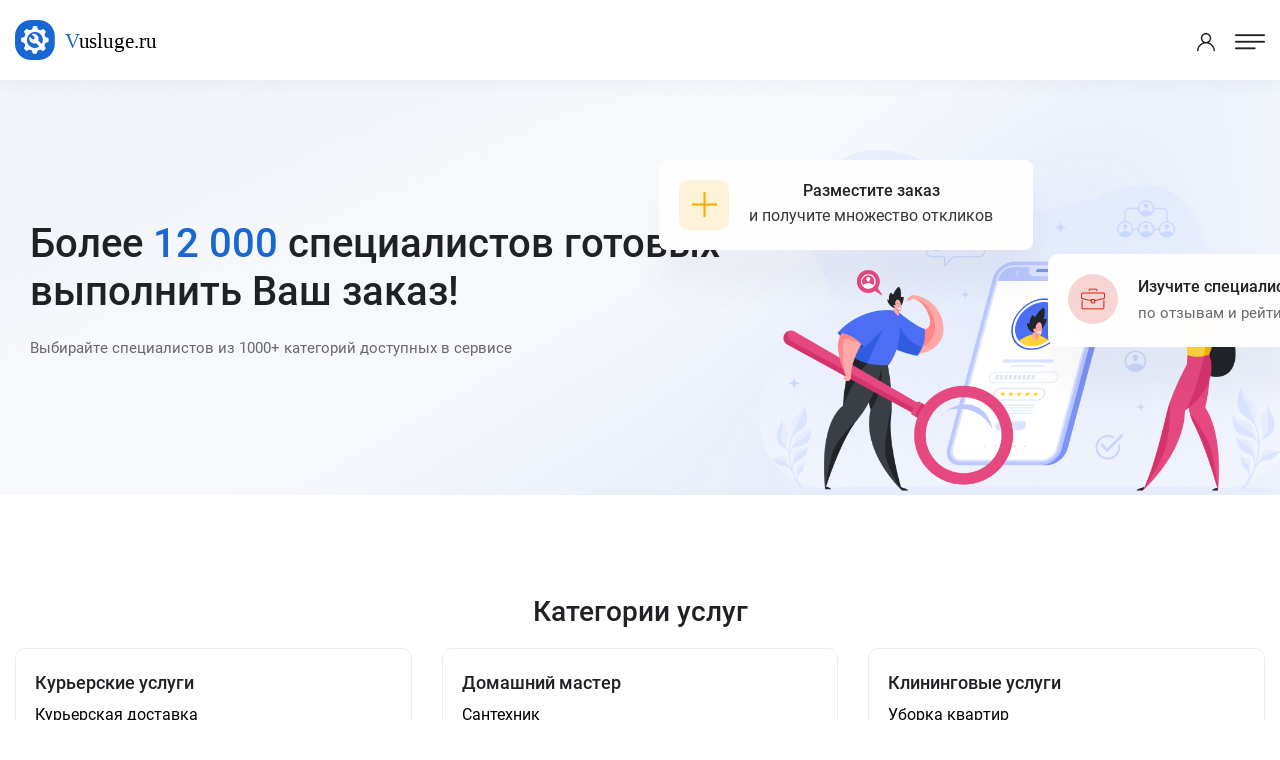

--- FILE ---
content_type: text/html; charset=UTF-8
request_url: https://noginsk.vusluge.ru/
body_size: 60400
content:
<!DOCTYPE html>
<html lang="ru">
<head>
<meta charset="utf-8">
<title>Vusluge.ru - сервис для заказа услуг в Ногинске</title>
<meta name="description" content='Сервис для поиска специалистов: курьеры, перевозчики, фрилансеры, мастера и многие другие.'>

<!-- Stylesheets -->
<link href="/css/bootstrap.css?v=2.3" rel="stylesheet">
<link href="/css/style.css?v=2.3" rel="stylesheet">
<link href="/css/responsive.css?v=2.3" rel="stylesheet">

<link rel="shortcut icon" href="/images/favicon.png" type="image/x-icon">
<link rel="icon" href="/images/favicon.png" type="image/x-icon">

<!-- Responsive -->
<meta http-equiv="X-UA-Compatible" content="IE=edge">
<meta name="viewport" content="width=device-width, initial-scale=1.0, maximum-scale=1.0, user-scalable=0">
<!--[if lt IE 9]><script src="https://cdnjs.cloudflare.com/ajax/libs/html5shiv/3.7.3/html5shiv.js"></script><![endif]-->
<!--[if lt IE 9]><script src="js/respond.js"></script><![endif]-->
</head>

<body data-anm=".anm">


<div class="page-wrapper">

    <!-- Preloader -->
    <!--<div class="preloader"></div>-->
    
    <!-- Main Header-->
    <!-- Main Header-->
    <header class="main-header">
        
        <!-- Main box -->
        <div class="main-box">
            <!--Nav Outer -->
            <div class="nav-outer">
                <div class="logo-box">
                    <div class="logo"><a href="https://noginsk.vusluge.ru/"><img src="/images/logo.svg" alt="" title=""></a></div>
                </div>

                <nav class="nav main-menu">
                    <ul class="navigation" id="navbar">
                        <li class="current dropdown">
                            <a href="https://noginsk.vusluge.ru/">Главная</a>
                        </li>

                        <li class="current dropdown">
                            <a href="https://noginsk.vusluge.ru/all-category">Все категории</a>
                        </li>

                        <li class="current dropdown">
                            <a href="https://noginsk.vusluge.ru/all-price">Все прайсы</a>
                        </li>

                        <li class="current dropdown">
                            <a href="https://noginsk.vusluge.ru/all-service">Популярные услуги</a>
                        </li>

                        <li class="current dropdown">
                            <a href="https://noginsk.vusluge.ru/all-town">Другие города</a>
                        </li>
                        
                    </ul>
                </nav>
                <!-- Main Menu End-->
            </div>

            <div class="outer-box">
                <div class="btn-box">
                    <a href="/login-popup.html" class="theme-btn btn-style-three call-modal">Войти</a>
                    <a href="/register-popup.html" class="theme-btn btn-style-one call-modal">Стать специалистом</a>
                </div>
            </div>
        </div>

        <!-- Mobile Header -->
        <div class="mobile-header">
            <div class="logo"><a href="https://noginsk.vusluge.ru/"><img src="/images/logo.svg" alt="" title=""></a></div>

            <!--Nav Box-->
            <div class="nav-outer clearfix">

                <div class="outer-box">
                    <!-- Login/Register -->
                    <div class="login-box"> 
                        <a href="/login-popup.html" class="call-modal"><span class="icon-user"></span></a>
                    </div>

                    <a href="#nav-mobile" class="mobile-nav-toggler"><span class="flaticon-menu-1"></span></a>
                </div>
            </div>
        </div>

        <!-- Mobile Nav -->
        <div id="nav-mobile"></div>
    </header>
    <!--End Main Header -->
    <!-- Banner Section-->
    <section class="banner-section">
        <div class="auto-container">
            <div class="row">
                <div class="content-column col-lg-7 col-md-12 col-sm-12">
                    <div class="inner-column wow fadeInUp" data-wow-delay="1000ms">
                        <div class="title-box">
                            <h3>Более <span class="colored">12 000</span> специалистов<br> готовых выполнить Ваш заказ!</h3>
                            <div class="text">Выбирайте специалистов из 1000+ категорий доступных в сервисе</div>
                        </div>
                    </div>
                </div>

                <div class="image-column col-lg-5 col-md-12">
                    <div class="image-box">
                        <figure class="main-image wow fadeIn" data-wow-delay="500ms"><img src="images/resource/banner-img-1.png" alt=""></figure>

                        
                        <!-- Info BLock One -->
                        <div class="info_block anm wow fadeIn" data-wow-delay="1000ms" data-speed-x="3" data-speed-y="3">
                            <span class="icon  flaticon-add"></span>
                            
                            <p>Разместите заказ</p> 
                            <span class="sub-text">и получите множество откликов</span>
                        </div>
 
                        <!-- Info BLock Three -->
                        <div class="info_block_three anm wow fadeIn" data-wow-delay="1500ms" data-speed-x="4" data-speed-y="4">
                            <span class="icon flaticon-briefcase"></span>
                            <p>Изучите специалистов</p>
                            <span class="sub-text">по отзывам и рейтингу</span>
                        </div>

                        <!-- Info BLock Four -->
                        <div class="info_block_four anm wow fadeIn" data-wow-delay="2500ms" data-speed-x="2" data-speed-y="2">
                            <span class="icon flaticon-email-3"></span>
                            <div class="inner">
                                <p>Договоритесь о цене</p>
                            <span class="sub-text">и работа будет выполнена</span>
                            </div>
                        </div>

                    </div>
                </div>
            </div>
        </div>
    </section>
    <!-- End Banner Section-->

    <!-- Job Categories -->
    <section class="job-categories">
        <div class="auto-container">
            <div class="sec-title text-center sec-main">
                <h2>Категории услуг</h2>
            </div>

            <div class="row wow fadeInUp">
                                <div class="category-block col-lg-4 col-md-6 col-sm-12">
                    <div class="inner-box">
                        <div class="content1">
                            <!--<span class="icon flaticon-money-1"></span>-->
                            <h4><a href="https://noginsk.vusluge.ru/category/kurerskaya-sluzhba">Курьерские услуги</a></h4>
                            <div class="more">
                                <ul>
                                <li><a href="https://noginsk.vusluge.ru/category/kurerskaya-dostavka">Курьерская доставка</a></li><li><a href="https://noginsk.vusluge.ru/category/dostavka-produktov">Доставка продуктов</a></li><li><a href="https://noginsk.vusluge.ru/category/dostavka-edy">Доставка готовой еды</a></li><li><a href="https://noginsk.vusluge.ru/category/dostavka-lekarstv">Доставка лекарств</a></li><li><a href="https://noginsk.vusluge.ru/category/kurer-na-avto">Курьер на авто</a></li><li><a href="https://noginsk.vusluge.ru/category/dostavka-tovara-iz-internet-magazina">Доставка товара из интернет-магазина</a></li><li><a href="https://noginsk.vusluge.ru/category/dostavka-dokumentov">Доставка документов</a></li><li><a href="https://noginsk.vusluge.ru/category/dostavka-podarkov">Доставка подарков</a></li><li><a href="https://noginsk.vusluge.ru/category/dostavka-tsvetov">Доставка цветов</a></li><li><a href="https://noginsk.vusluge.ru/category/otpravit-poezdom-ili-marshrutkoj">Отправить поездом или маршруткой</a></li><li><a href="https://noginsk.vusluge.ru/category/zabrat-i-otpravit-pochtoj">Забрать и отправить почтой</a></li><li><a href="https://noginsk.vusluge.ru/category/nayti">Найти</a></li><li><a href="https://noginsk.vusluge.ru/category/postoyat-v-ocheredi">Постоять в очереди</a></li><li><a href="https://noginsk.vusluge.ru/category/drugie-kurerskie-uslugi">Другие курьерские услуги</a></li>                                </ul>
                                <span class="showall">Показать еще <span class="flaticon-down-arrow"></span></span>
                            </div>
                        </div>
                    </div>
                </div>
                                <div class="category-block col-lg-4 col-md-6 col-sm-12">
                    <div class="inner-box">
                        <div class="content1">
                            <!--<span class="icon flaticon-money-1"></span>-->
                            <h4><a href="https://noginsk.vusluge.ru/category/domashniy-master">Домашний мастер</a></h4>
                            <div class="more">
                                <ul>
                                <li><a href="https://noginsk.vusluge.ru/category/santehnik">Сантехник</a></li><li><a href="https://noginsk.vusluge.ru/category/elektrik">Электрик</a></li><li><a href="https://noginsk.vusluge.ru/category/muzh-na-chas">Муж на час</a></li><li><a href="https://noginsk.vusluge.ru/category/uslugi-stolyara">Столяр</a></li><li><a href="https://noginsk.vusluge.ru/category/uslugi-slesarya">Слесарь</a></li><li><a href="https://noginsk.vusluge.ru/category/ustanovka-bytovoj-tehniki">Установка бытовой техники</a></li><li><a href="https://noginsk.vusluge.ru/category/drugie-uslugi-mastera">Другие услуги мастера</a></li>                                </ul>
                                <span class="showall">Показать еще <span class="flaticon-down-arrow"></span></span>
                            </div>
                        </div>
                    </div>
                </div>
                                <div class="category-block col-lg-4 col-md-6 col-sm-12">
                    <div class="inner-box">
                        <div class="content1">
                            <!--<span class="icon flaticon-money-1"></span>-->
                            <h4><a href="https://noginsk.vusluge.ru/category/kliningovie-uslugi">Клининговые услуги</a></h4>
                            <div class="more">
                                <ul>
                                <li><a href="https://noginsk.vusluge.ru/category/uborka-kvartir">Уборка квартир</a></li><li><a href="https://noginsk.vusluge.ru/category/generalnaya-uborka">Генеральная уборка</a></li><li><a href="https://noginsk.vusluge.ru/category/uborka-posle-remonta">Уборка после ремонта</a></li><li><a href="https://noginsk.vusluge.ru/category/himchistka">Химчистка</a></li><li><a href="https://noginsk.vusluge.ru/category/uborka-kottedzhej-i-domov">Уборка коттеджей и домов</a></li><li><a href="https://noginsk.vusluge.ru/category/moyka-okon">Мойка окон</a></li><li><a href="https://noginsk.vusluge.ru/category/mojka-fasadov">Мойка фасадов</a></li><li><a href="https://noginsk.vusluge.ru/category/eko-uborka">Эко-уборка</a></li><li><a href="https://noginsk.vusluge.ru/category/uborka-ofisov">Уборка офисов</a></li><li><a href="https://noginsk.vusluge.ru/category/uborka-restoranov">Уборка ресторанов</a></li><li><a href="https://noginsk.vusluge.ru/category/uborka-magazinov">Уборка магазинов</a></li><li><a href="https://noginsk.vusluge.ru/category/uborka-prilegayushih-territorij">Уборка прилегающих территорий</a></li><li><a href="https://noginsk.vusluge.ru/category/dezinsekciya">Дезинсекция</a></li><li><a href="https://noginsk.vusluge.ru/category/dezinfekciya-pomeshenij">Дезинфекция помещений</a></li><li><a href="https://noginsk.vusluge.ru/category/deratizaciya">Дератизация</a></li><li><a href="https://noginsk.vusluge.ru/category/uborka-posle-potopov-i-pozharov">Уборка после потопов и пожаров</a></li><li><a href="https://noginsk.vusluge.ru/category/uborka-proizvodstvennyh-pomeshenij">Уборка производственных помещений</a></li><li><a href="https://noginsk.vusluge.ru/category/drugaya-uborka">Другая уборка</a></li>                                </ul>
                                <span class="showall">Показать еще <span class="flaticon-down-arrow"></span></span>
                            </div>
                        </div>
                    </div>
                </div>
                                <div class="category-block col-lg-4 col-md-6 col-sm-12">
                    <div class="inner-box">
                        <div class="content1">
                            <!--<span class="icon flaticon-money-1"></span>-->
                            <h4><a href="https://noginsk.vusluge.ru/category/logisticheskie-i-skladskie-uslugi">Логистические и складские услуги</a></h4>
                            <div class="more">
                                <ul>
                                <li><a href="https://noginsk.vusluge.ru/category/gruzovie-perevozki">Грузоперевозки</a></li><li><a href="https://noginsk.vusluge.ru/category/uslugi-gruzchikov">Услуги грузчиков</a></li><li><a href="https://noginsk.vusluge.ru/category/vivoz-stroitelnogo-musora">Вывоз строительного мусора</a></li><li><a href="https://noginsk.vusluge.ru/category/perevozka-mebeli-i-tehniki">Перевозка мебели и техники</a></li><li><a href="https://noginsk.vusluge.ru/category/pereezd-kvartiry-ili-ofisa">Переезд квартиры или офиса</a></li><li><a href="https://noginsk.vusluge.ru/category/uslugi-taksi">Услуги такси</a></li><li><a href="https://noginsk.vusluge.ru/category/trezvyj-voditel">Трезвый водитель</a></li><li><a href="https://noginsk.vusluge.ru/category/passazhirskie-perevozki">Пассажирские перевозки</a></li><li><a href="https://noginsk.vusluge.ru/category/mezhdugorodnyaya-perevozka">Междугородняя перевозка</a></li><li><a href="https://noginsk.vusluge.ru/category/upakovka-i-sortirovka">Упаковка и сортировка</a></li><li><a href="https://noginsk.vusluge.ru/category/uslugi-sklada">Услуги склада</a></li><li><a href="https://noginsk.vusluge.ru/category/mezhdunarodnaya-perevozka">Международная перевозка</a></li><li><a href="https://noginsk.vusluge.ru/category/vyvoz-snega-i-musora">Вывоз снега</a></li><li><a href="https://noginsk.vusluge.ru/category/tamozhennoe-oformlenie">Таможенное оформление</a></li><li><a href="https://noginsk.vusluge.ru/category/uslugi-ekspeditora">Услуги экспедитора</a></li><li><a href="https://noginsk.vusluge.ru/category/drugie-logisticheskie-i-skladskie-uslugi">Другие логистические и складские услуги</a></li>                                </ul>
                                <span class="showall">Показать еще <span class="flaticon-down-arrow"></span></span>
                            </div>
                        </div>
                    </div>
                </div>
                                <div class="category-block col-lg-4 col-md-6 col-sm-12">
                    <div class="inner-box">
                        <div class="content1">
                            <!--<span class="icon flaticon-money-1"></span>-->
                            <h4><a href="https://noginsk.vusluge.ru/category/mebelnye-raboty">Мебельные работы</a></h4>
                            <div class="more">
                                <ul>
                                <li><a href="https://noginsk.vusluge.ru/category/izgotovlenie-mebeli">Изготовление мебели</a></li><li><a href="https://noginsk.vusluge.ru/category/remont-mebeli">Ремонт мебели</a></li><li><a href="https://noginsk.vusluge.ru/category/sborka-mebeli">Сборка мебели</a></li><li><a href="https://noginsk.vusluge.ru/category/restavraciya-mebeli">Реставрация мебели</a></li><li><a href="https://noginsk.vusluge.ru/category/peretyazhka-myagkoj-mebeli">Перетяжка мебели</a></li><li><a href="https://noginsk.vusluge.ru/category/sborka-mebeli-ikea">Сборка мебели IKEA</a></li><li><a href="https://noginsk.vusluge.ru/category/shveya-myagkoj-mebeli">Швея мягкой мебели</a></li><li><a href="https://noginsk.vusluge.ru/category/drugie-mebelnye-raboty">Другие мебельные работы</a></li>                                </ul>
                                <span class="showall">Показать еще <span class="flaticon-down-arrow"></span></span>
                            </div>
                        </div>
                    </div>
                </div>
                                <div class="category-block col-lg-4 col-md-6 col-sm-12">
                    <div class="inner-box">
                        <div class="content1">
                            <!--<span class="icon flaticon-money-1"></span>-->
                            <h4><a href="https://noginsk.vusluge.ru/category/remont-tehniki">Ремонт техники</a></h4>
                            <div class="more">
                                <ul>
                                <li><a href="https://noginsk.vusluge.ru/category/remont-bitovoy-tehniki">Ремонт крупной бытовой техники</a></li><li><a href="https://noginsk.vusluge.ru/category/remont-melkoj-bytovoj-tehniki">Ремонт мелкой бытовой техники</a></li><li><a href="https://noginsk.vusluge.ru/category/kompyuternaya-pomosh">Компьютерная помощь</a></li><li><a href="https://noginsk.vusluge.ru/category/remont-tsifrovoy-tehniki">Ремонт цифровой техники</a></li><li><a href="https://noginsk.vusluge.ru/category/remont-mobilnyh-telefonov">Ремонт мобильных телефонов</a></li><li><a href="https://noginsk.vusluge.ru/category/obsluzhivanie-tehniki">Обслуживание техники</a></li><li><a href="https://noginsk.vusluge.ru/category/nastrojka-spytnikovogo-tv">Настройка спутникового ТВ</a></li><li><a href="https://noginsk.vusluge.ru/category/remont-orgtehniki">Ремонт оргтехники</a></li><li><a href="https://noginsk.vusluge.ru/category/remont-tehnika-dlya-krasoty-i-uhoda">Ремонт техники для красоты и ухода</a></li><li><a href="https://noginsk.vusluge.ru/category/remont-elektroinstrumentov">Ремонт электроинструментов </a></li><li><a href="https://noginsk.vusluge.ru/category/remont-medtehniki">Ремонт медтехники</a></li><li><a href="https://noginsk.vusluge.ru/category/remont-elektrotransporta">Ремонт электротранспорта</a></li><li><a href="https://noginsk.vusluge.ru/category/remont-sadovo-parkovoj-tehniki">Ремонт садово-парковой техники</a></li><li><a href="https://noginsk.vusluge.ru/category/ustanovka-i-remont-sistem-bezopasnosti">Установка и ремонт систем безопасности</a></li><li><a href="https://noginsk.vusluge.ru/category/drugoy-remont-tehniki">Другой ремонт техники</a></li>                                </ul>
                                <span class="showall">Показать еще <span class="flaticon-down-arrow"></span></span>
                            </div>
                        </div>
                    </div>
                </div>
                                <div class="category-block col-lg-4 col-md-6 col-sm-12">
                    <div class="inner-box">
                        <div class="content1">
                            <!--<span class="icon flaticon-money-1"></span>-->
                            <h4><a href="https://noginsk.vusluge.ru/category/otdelochnye-raboty">Отделочные работы</a></h4>
                            <div class="more">
                                <ul>
                                <li><a href="https://noginsk.vusluge.ru/category/remont-kvartir">Ремонт квартир</a></li><li><a href="https://noginsk.vusluge.ru/category/ukladka-plitki">Укладка плитки</a></li><li><a href="https://noginsk.vusluge.ru/category/shtukaturnie-raboti">Штукатурные работы</a></li><li><a href="https://noginsk.vusluge.ru/category/uteplenie-pomeshenij">Утепление помещений</a></li><li><a href="https://noginsk.vusluge.ru/category/montazh-sistem-otopleniya">Монтаж отопления</a></li><li><a href="https://noginsk.vusluge.ru/category/gipsokartonnie-raboti">Монтаж гипсокартона</a></li><li><a href="https://noginsk.vusluge.ru/category/malyarnie-raboti">Малярные работы</a></li><li><a href="https://noginsk.vusluge.ru/category/pokleyka-oboev">Поклейка обоев</a></li><li><a href="https://noginsk.vusluge.ru/category/napolnie-raboti">Напольные работы</a></li><li><a href="https://noginsk.vusluge.ru/category/ustanovka-dverey">Установка и ремонт дверей</a></li><li><a href="https://noginsk.vusluge.ru/category/chistka-mramora">Полировка мрамора</a></li><li><a href="https://noginsk.vusluge.ru/category/ustanovka-okon">Установка и ремонт окон</a></li><li><a href="https://noginsk.vusluge.ru/category/demontazhnie-raboti">Демонтажные работы</a></li><li><a href="https://noginsk.vusluge.ru/category/fasadnye-raboty">Фасадные работы</a></li><li><a href="https://noginsk.vusluge.ru/category/potolochnye-raboty">Потолочные работы</a></li><li><a href="https://noginsk.vusluge.ru/category/drugoe-v-ustanovke-okon">Работа со стеклом</a></li><li><a href="https://noginsk.vusluge.ru/category/shumoizolyaciya">Звукоизоляция</a></li><li><a href="https://noginsk.vusluge.ru/category/montazh-vagonki">Монтаж вагонки</a></li><li><a href="https://noginsk.vusluge.ru/category/kapitalnyj">Другие ремонтные работы</a></li>                                </ul>
                                <span class="showall">Показать еще <span class="flaticon-down-arrow"></span></span>
                            </div>
                        </div>
                    </div>
                </div>
                                <div class="category-block col-lg-4 col-md-6 col-sm-12">
                    <div class="inner-box">
                        <div class="content1">
                            <!--<span class="icon flaticon-money-1"></span>-->
                            <h4><a href="https://noginsk.vusluge.ru/category/stroitelnie-raboti">Строительные работы</a></h4>
                            <div class="more">
                                <ul>
                                <li><a href="https://noginsk.vusluge.ru/category/raznorabochie">Разнорабочие</a></li><li><a href="https://noginsk.vusluge.ru/category/svarochnye-raboty">Сварочные работы</a></li><li><a href="https://noginsk.vusluge.ru/category/tokarnye-raboty">Токарные работы</a></li><li><a href="https://noginsk.vusluge.ru/category/uslugi-plotnika">Плотник</a></li><li><a href="https://noginsk.vusluge.ru/category/kladka-kirpicha">Кладка кирпича</a></li><li><a href="https://noginsk.vusluge.ru/category/ustanovka-zaborov-i-vorot">Установка заборов и ворот</a></li><li><a href="https://noginsk.vusluge.ru/category/krovelnye-raboty">Кровельные работы</a></li><li><a href="https://noginsk.vusluge.ru/category/betonnye-raboty">Бетонные работы</a></li><li><a href="https://noginsk.vusluge.ru/category/burenie-skvazhin-i-kolodcev">Буровые работы</a></li><li><a href="https://noginsk.vusluge.ru/category/fundamentnye-raboty">Фундаментные работы</a></li><li><a href="https://noginsk.vusluge.ru/category/stroitelstvo-domov">Строительство домов</a></li><li><a href="https://noginsk.vusluge.ru/category/uslugi-gidroizolyacii">Гидроизоляция</a></li><li><a href="https://noginsk.vusluge.ru/category/stroitelstvo-melkih-konstrukcij">Строительство мелких конструкций</a></li><li><a href="https://noginsk.vusluge.ru/category/landshaftnye-raboty">Ландшафтные работы</a></li><li><a href="https://noginsk.vusluge.ru/category/arhitektura-i-proektirovanie">Архитектура и проектирование</a></li><li><a href="https://noginsk.vusluge.ru/category/sostavlenie-smet">Составление смет</a></li><li><a href="https://noginsk.vusluge.ru/category/zemlyanye-raboty">Земляные работы</a></li><li><a href="https://noginsk.vusluge.ru/category/montazh-ventilyacii">Монтаж вентиляции</a></li><li><a href="https://noginsk.vusluge.ru/category/promyshlennyj-alpinizm">Промышленный альпинизм</a></li><li><a href="https://noginsk.vusluge.ru/category/drugie-stroyraboti">Другие стройработы</a></li>                                </ul>
                                <span class="showall">Показать еще <span class="flaticon-down-arrow"></span></span>
                            </div>
                        </div>
                    </div>
                </div>
                                <div class="category-block col-lg-4 col-md-6 col-sm-12">
                    <div class="inner-box">
                        <div class="content1">
                            <!--<span class="icon flaticon-money-1"></span>-->
                            <h4><a href="https://noginsk.vusluge.ru/category/bitovie-uslugi">Бытовые услуги</a></h4>
                            <div class="more">
                                <ul>
                                <li><a href="https://noginsk.vusluge.ru/category/sad-i-ogorod">Сад и огород</a></li><li><a href="https://noginsk.vusluge.ru/category/nyanya-dlya-rebenka">Няни</a></li><li><a href="https://noginsk.vusluge.ru/category/uslugi-sidelki">Услуги сиделки</a></li><li><a href="https://noginsk.vusluge.ru/category/uslugi-domrabotnicy">Услуги домработницы</a></li><li><a href="https://noginsk.vusluge.ru/category/uslugi-shvei">Услуги швеи</a></li><li><a href="https://noginsk.vusluge.ru/category/remont-obuvi">Ремонт обуви</a></li><li><a href="https://noginsk.vusluge.ru/category/uslugi-povara">Услуги повара</a></li><li><a href="https://noginsk.vusluge.ru/category/stirka-glazhka">Стирка и глажка вещей</a></li><li><a href="https://noginsk.vusluge.ru/category/remont-sumok">Ремонт сумок</a></li><li><a href="https://noginsk.vusluge.ru/category/pokraska-odezhdy">Покраска одежды</a></li><li><a href="https://noginsk.vusluge.ru/category/remont-velosipedov">Ремонт велосипедов</a></li><li><a href="https://noginsk.vusluge.ru/category/zatochka-instrumentov">Заточка инструментов</a></li><li><a href="https://noginsk.vusluge.ru/category/remont-yuvelirnyh-izdelij">Ремонт ювелирных изделий</a></li><li><a href="https://noginsk.vusluge.ru/category/remont-chasov">Ремонт часов</a></li><li><a href="https://noginsk.vusluge.ru/category/drugie-bitovie-uslugi">Другие бытовые услуги</a></li>                                </ul>
                                <span class="showall">Показать еще <span class="flaticon-down-arrow"></span></span>
                            </div>
                        </div>
                    </div>
                </div>
                                <div class="category-block col-lg-4 col-md-6 col-sm-12">
                    <div class="inner-box">
                        <div class="content1">
                            <!--<span class="icon flaticon-money-1"></span>-->
                            <h4><a href="https://noginsk.vusluge.ru/category/foto-i-video-uslugi">Фото- и видео- услуги</a></h4>
                            <div class="more">
                                <ul>
                                <li><a href="https://noginsk.vusluge.ru/category/fotograf">Фотограф</a></li><li><a href="https://noginsk.vusluge.ru/category/videooperator">Видеооператор</a></li><li><a href="https://noginsk.vusluge.ru/category/obrabotka-fotografij">Обработка фотографий</a></li><li><a href="https://noginsk.vusluge.ru/category/montazh-video">Монтаж видео</a></li><li><a href="https://noginsk.vusluge.ru/category/ocifrovka-videokasset">Оцифровка видеокассет</a></li><li><a href="https://noginsk.vusluge.ru/category/aerosuemka">Аэросъемка</a></li><li><a href="https://noginsk.vusluge.ru/category/vypusknye-albomy">Выпускные альбомы</a></li><li><a href="https://noginsk.vusluge.ru/category/drugie-uslugi-foto-i-video">Другие услуги фото и видео</a></li>                                </ul>
                                <span class="showall">Показать еще <span class="flaticon-down-arrow"></span></span>
                            </div>
                        </div>
                    </div>
                </div>
                                <div class="category-block col-lg-4 col-md-6 col-sm-12">
                    <div class="inner-box">
                        <div class="content1">
                            <!--<span class="icon flaticon-money-1"></span>-->
                            <h4><a href="https://noginsk.vusluge.ru/category/dizayner">Дизайн</a></h4>
                            <div class="more">
                                <ul>
                                <li><a href="https://noginsk.vusluge.ru/category/razrabotka-logotipov">Разработка логотипов</a></li><li><a href="https://noginsk.vusluge.ru/category/dizajn-interera">Дизайн интерьера</a></li><li><a href="https://noginsk.vusluge.ru/category/dizajn-sajta">Дизайн сайта</a></li><li><a href="https://noginsk.vusluge.ru/category/dizajn-poligrafii">Дизайн полиграфии</a></li><li><a href="https://noginsk.vusluge.ru/category/uslugi-pechaty">Услуги печати</a></li><li><a href="https://noginsk.vusluge.ru/category/risunki-i-illyustracii">Рисунки и иллюстрации</a></li><li><a href="https://noginsk.vusluge.ru/category/dizajn-bannerov">Дизайн баннеров</a></li><li><a href="https://noginsk.vusluge.ru/category/3d-dizajn">3D дизайн</a></li><li><a href="https://noginsk.vusluge.ru/category/razrabotka-infografiki">Разработка инфографики</a></li><li><a href="https://noginsk.vusluge.ru/category/uxui-dizajn">UX/UI дизайн</a></li><li><a href="https://noginsk.vusluge.ru/category/drugoe-v-dizajne">Другое в дизайне</a></li>                                </ul>
                                <span class="showall">Показать еще <span class="flaticon-down-arrow"></span></span>
                            </div>
                        </div>
                    </div>
                </div>
                                <div class="category-block col-lg-4 col-md-6 col-sm-12">
                    <div class="inner-box">
                        <div class="content1">
                            <!--<span class="icon flaticon-money-1"></span>-->
                            <h4><a href="https://noginsk.vusluge.ru/category/rabota-v-internete">Работа в Интернете</a></h4>
                            <div class="more">
                                <ul>
                                <li><a href="https://noginsk.vusluge.ru/category/kopirayting">Копирайтинг</a></li><li><a href="https://noginsk.vusluge.ru/category/sbor-poisk-informatsii">Сбор, поиск информации</a></li><li><a href="https://noginsk.vusluge.ru/category/napolnenie-saytov">Наполнение сайтов</a></li><li><a href="https://noginsk.vusluge.ru/category/nabor-teksta">Набор текста</a></li><li><a href="https://noginsk.vusluge.ru/category/rerayt">Рерайтинг</a></li><li><a href="https://noginsk.vusluge.ru/category/vvod-dannih">Ввод данных</a></li><li><a href="https://noginsk.vusluge.ru/category/rasshifrovka-intervyu">Расшифровка интервью</a></li><li><a href="https://noginsk.vusluge.ru/category/sozdanie-prezentatsiy">Создание презентаций</a></li><li><a href="https://noginsk.vusluge.ru/category/drugaya-onlayn-rabota">Другая онлайн работа</a></li>                                </ul>
                                <span class="showall">Показать еще <span class="flaticon-down-arrow"></span></span>
                            </div>
                        </div>
                    </div>
                </div>
                                <div class="category-block col-lg-4 col-md-6 col-sm-12">
                    <div class="inner-box">
                        <div class="content1">
                            <!--<span class="icon flaticon-money-1"></span>-->
                            <h4><a href="https://noginsk.vusluge.ru/category/reklama-marketing-pr">Реклама и маркетинг</a></h4>
                            <div class="more">
                                <ul>
                                <li><a href="https://noginsk.vusluge.ru/category/reklama-v-internete">Реклама в Интернете</a></li><li><a href="https://noginsk.vusluge.ru/category/razdacha-listovok">Распространение рекламы</a></li><li><a href="https://noginsk.vusluge.ru/category/izgotovlenie-i-montazh-naruzhnoj-reklamy">Изготовление и монтаж наружной рекламы</a></li><li><a href="https://noginsk.vusluge.ru/category/promouteri">Услуги промоутеров</a></li><li><a href="https://noginsk.vusluge.ru/category/uslugi-zvukorezhissera">Услуги звукорежиссера</a></li><li><a href="https://noginsk.vusluge.ru/category/modeli">Услуги модели</a></li><li><a href="https://noginsk.vusluge.ru/category/drugie-uslugi-po-reklame">Другая реклама</a></li>                                </ul>
                                <span class="showall">Показать еще <span class="flaticon-down-arrow"></span></span>
                            </div>
                        </div>
                    </div>
                </div>
                                <div class="category-block col-lg-4 col-md-6 col-sm-12">
                    <div class="inner-box">
                        <div class="content1">
                            <!--<span class="icon flaticon-money-1"></span>-->
                            <h4><a href="https://noginsk.vusluge.ru/category/razrabotka-saytov">Разработка сайтов и приложений</a></h4>
                            <div class="more">
                                <ul>
                                <li><a href="https://noginsk.vusluge.ru/category/sozdanie-saytov">Создание сайтов</a></li><li><a href="https://noginsk.vusluge.ru/category/dorabotki-po-saytu">Доработка сайта</a></li><li><a href="https://noginsk.vusluge.ru/category/landing-page">Создание Landing page</a></li><li><a href="https://noginsk.vusluge.ru/category/prodvizhenie-saytov">Продвижение сайтов</a></li><li><a href="https://noginsk.vusluge.ru/category/verstka-sayta">Верстка сайта</a></li><li><a href="https://noginsk.vusluge.ru/category/testirovanie-igr">Тестирование ПО (QA)</a></li><li><a href="https://noginsk.vusluge.ru/category/vnedrenie-1c">Внедрение 1C</a></li><li><a href="https://noginsk.vusluge.ru/category/uslugi-v-sfere-it">Услуги в сфере IT</a></li><li><a href="https://noginsk.vusluge.ru/category/razrabotka-mobilnyh-prilozhenij">Разработка мобильных приложений</a></li><li><a href="https://noginsk.vusluge.ru/category/razrabotka-igr">Разработка игр</a></li><li><a href="https://noginsk.vusluge.ru/category/razrabotka-tehnicheskogo-zadaniya-tz">Создание и разработка технического задания</a></li><li><a href="https://noginsk.vusluge.ru/category/drugie-raboti-po-saytu">Другие работы по разработке сайтов</a></li>                                </ul>
                                <span class="showall">Показать еще <span class="flaticon-down-arrow"></span></span>
                            </div>
                        </div>
                    </div>
                </div>
                                <div class="category-block col-lg-4 col-md-6 col-sm-12">
                    <div class="inner-box">
                        <div class="content1">
                            <!--<span class="icon flaticon-money-1"></span>-->
                            <h4><a href="https://noginsk.vusluge.ru/category/uhod-za-zhivotnimi">Услуги для животных</a></h4>
                            <div class="more">
                                <ul>
                                <li><a href="https://noginsk.vusluge.ru/category/uhod-za-kotami">Уход за котами</a></li><li><a href="https://noginsk.vusluge.ru/category/uhod-za-sobakami">Уход за собаками</a></li><li><a href="https://noginsk.vusluge.ru/category/gostinica-dlya-zhivotnyh">Гостиница для животных</a></li><li><a href="https://noginsk.vusluge.ru/category/perevozka-zhivotnyh">Перевозка животных</a></li><li><a href="https://noginsk.vusluge.ru/category/uhod-za-rybkami">Уход за рыбками</a></li><li><a href="https://noginsk.vusluge.ru/category/uhod-za-gryzunami">Уход за грызунами</a></li><li><a href="https://noginsk.vusluge.ru/category/uhod-za-pticami">Уход за птицами</a></li><li><a href="https://noginsk.vusluge.ru/category/uhod-za-reptiliyami">Уход за рептилиями</a></li><li><a href="https://noginsk.vusluge.ru/category/drugie-zoouslugi">Другие зооуслуги</a></li>                                </ul>
                                <span class="showall">Показать еще <span class="flaticon-down-arrow"></span></span>
                            </div>
                        </div>
                    </div>
                </div>
                                <div class="category-block col-lg-4 col-md-6 col-sm-12">
                    <div class="inner-box">
                        <div class="content1">
                            <!--<span class="icon flaticon-money-1"></span>-->
                            <h4><a href="https://noginsk.vusluge.ru/category/byuro-perevodov">Бюро переводов</a></h4>
                            <div class="more">
                                <ul>
                                <li><a href="https://noginsk.vusluge.ru/category/pismennye-perevody">Письменные переводы</a></li><li><a href="https://noginsk.vusluge.ru/category/redaktirovanie-perevodov">Редактура перевода</a></li><li><a href="https://noginsk.vusluge.ru/category/perevod-dokumentov-i-notarialnoe-zaverenie">Перевод документов и нотариальное заверение</a></li><li><a href="https://noginsk.vusluge.ru/category/ustnye-perevody">Устные переводы</a></li><li><a href="https://noginsk.vusluge.ru/category/tehnicheskij-perevod">Технический перевод</a></li><li><a href="https://noginsk.vusluge.ru/category/perevod-veb-sajtov">Перевод веб-сайтов</a></li><li><a href="https://noginsk.vusluge.ru/category/perevod-audio-i-video">Перевод аудио и видео</a></li><li><a href="https://noginsk.vusluge.ru/category/apostil-i-legalizaciya">Апостиль и легализация</a></li><li><a href="https://noginsk.vusluge.ru/category/drugoj-perevod">Другой перевод</a></li>                                </ul>
                                <span class="showall">Показать еще <span class="flaticon-down-arrow"></span></span>
                            </div>
                        </div>
                    </div>
                </div>
                                <div class="category-block col-lg-4 col-md-6 col-sm-12">
                    <div class="inner-box">
                        <div class="content1">
                            <!--<span class="icon flaticon-money-1"></span>-->
                            <h4><a href="https://noginsk.vusluge.ru/category/organizatsiya-prazdnikov">Организация праздников</a></h4>
                            <div class="more">
                                <ul>
                                <li><a href="https://noginsk.vusluge.ru/category/vedushie-i-zvezdy">Услуги ведущего</a></li><li><a href="https://noginsk.vusluge.ru/category/muzykalnoe-soprovozhdenie">Музыкальное сопровождение</a></li><li><a href="https://noginsk.vusluge.ru/category/dlya-detej">Услуги аниматоров</a></li><li><a href="https://noginsk.vusluge.ru/category/organizaciya-pitaniya">Организация питания</a></li><li><a href="https://noginsk.vusluge.ru/category/vypechka-i-deserty">Выпечка и десерты</a></li><li><a href="https://noginsk.vusluge.ru/category/personal-dlya-meropriyatij">Персонал для мероприятий</a></li><li><a href="https://noginsk.vusluge.ru/category/oformlenie-pomeshenij">Оформление праздников</a></li><li><a href="https://noginsk.vusluge.ru/category/prazdnik-pod-klyuch">Праздник под ключ</a></li><li><a href="https://noginsk.vusluge.ru/category/drugie-ivent-uslugi">Другие ивент услуги</a></li>                                </ul>
                                <span class="showall">Показать еще <span class="flaticon-down-arrow"></span></span>
                            </div>
                        </div>
                    </div>
                </div>
                                <div class="category-block col-lg-4 col-md-6 col-sm-12">
                    <div class="inner-box">
                        <div class="content1">
                            <!--<span class="icon flaticon-money-1"></span>-->
                            <h4><a href="https://noginsk.vusluge.ru/category/repetitori">Услуги репетиторов</a></h4>
                            <div class="more">
                                <ul>
                                <li><a href="https://noginsk.vusluge.ru/category/prepodavateli-po-predmetam">Преподаватели по предметам</a></li><li><a href="https://noginsk.vusluge.ru/category/repetitory-inostrannyh-yazykov">Репетиторы иностранных языков</a></li><li><a href="https://noginsk.vusluge.ru/category/obrazovanie">Написание работ</a></li><li><a href="https://noginsk.vusluge.ru/category/prepodavateli-muzyki">Преподаватели музыки</a></li><li><a href="https://noginsk.vusluge.ru/category/instruktor-po-vozhdeniyu">Автоинструкторы</a></li><li><a href="https://noginsk.vusluge.ru/category/drugie-repetitori">Другие репетиторы</a></li>                                </ul>
                                <span class="showall">Показать еще <span class="flaticon-down-arrow"></span></span>
                            </div>
                        </div>
                    </div>
                </div>
                                <div class="category-block col-lg-4 col-md-6 col-sm-12">
                    <div class="inner-box">
                        <div class="content1">
                            <!--<span class="icon flaticon-money-1"></span>-->
                            <h4><a href="https://noginsk.vusluge.ru/category/uslugi-trenerov">Услуги тренеров</a></h4>
                            <div class="more">
                                <ul>
                                <li><a href="https://noginsk.vusluge.ru/category/joga">Йога</a></li><li><a href="https://noginsk.vusluge.ru/category/gruppovoj-fitnes">Групповой фитнес</a></li><li><a href="https://noginsk.vusluge.ru/category/igrovye-vidy-sporta">Игровые виды спорта</a></li><li><a href="https://noginsk.vusluge.ru/category/vodnye-vidy-sporta">Водные виды спорта</a></li><li><a href="https://noginsk.vusluge.ru/category/boevye-iskusstva">Боевые искусства</a></li><li><a href="https://noginsk.vusluge.ru/category/silovye-vidy-sporta">Силовые виды спорта</a></li><li><a href="https://noginsk.vusluge.ru/category/zimnie-vidy-sporta">Зимние виды спорта</a></li><li><a href="https://noginsk.vusluge.ru/category/horeografiya">Хореография</a></li><li><a href="https://noginsk.vusluge.ru/category/drugie-uslugi-trenerov">Другие виды спорта</a></li>                                </ul>
                                <span class="showall">Показать еще <span class="flaticon-down-arrow"></span></span>
                            </div>
                        </div>
                    </div>
                </div>
                                <div class="category-block col-lg-4 col-md-6 col-sm-12">
                    <div class="inner-box">
                        <div class="content1">
                            <!--<span class="icon flaticon-money-1"></span>-->
                            <h4><a href="https://noginsk.vusluge.ru/category/krasota-i-zdorove">Услуги красоты и здоровья</a></h4>
                            <div class="more">
                                <ul>
                                <li><a href="https://noginsk.vusluge.ru/category/massazh">Массаж</a></li><li><a href="https://noginsk.vusluge.ru/category/uhod-za-nogtyami">Уход за ногтями</a></li><li><a href="https://noginsk.vusluge.ru/category/kosmetologiya">Косметология</a></li><li><a href="https://noginsk.vusluge.ru/category/uhod-za-resnicami">Уход за ресницами</a></li><li><a href="https://noginsk.vusluge.ru/category/uhod-za-brovyami">Уход за бровями</a></li><li><a href="https://noginsk.vusluge.ru/category/parikmaherskie-uslugi">Парикмахерские услуги</a></li><li><a href="https://noginsk.vusluge.ru/category/depilyatsiya">Депиляция</a></li><li><a href="https://noginsk.vusluge.ru/category/vizazhist">Услуги визажиста-стилиста</a></li><li><a href="https://noginsk.vusluge.ru/category/makiyazh">Макияж</a></li><li><a href="https://noginsk.vusluge.ru/category/uslugi-psihologa">Психолог</a></li><li><a href="https://noginsk.vusluge.ru/category/uslugi-dietologa">Диетолог</a></li><li><a href="https://noginsk.vusluge.ru/category/drugoy-uhod-za-soboy">Другой уход за собой</a></li>                                </ul>
                                <span class="showall">Показать еще <span class="flaticon-down-arrow"></span></span>
                            </div>
                        </div>
                    </div>
                </div>
                                <div class="category-block col-lg-4 col-md-6 col-sm-12">
                    <div class="inner-box">
                        <div class="content1">
                            <!--<span class="icon flaticon-money-1"></span>-->
                            <h4><a href="https://noginsk.vusluge.ru/category/delovye-uslugi">Деловые услуги</a></h4>
                            <div class="more">
                                <ul>
                                <li><a href="https://noginsk.vusluge.ru/category/buhgalterskie-uslugi">Бухгалтерские услуги</a></li><li><a href="https://noginsk.vusluge.ru/category/yuridicheskie-uslugi">Юридические услуги</a></li><li><a href="https://noginsk.vusluge.ru/category/brokerskie-i-agentskie-uslugi">Риэлтор</a></li><li><a href="https://noginsk.vusluge.ru/category/call-center">Услуги колл-центра</a></li><li><a href="https://noginsk.vusluge.ru/category/finansovye-uslugi">Финансовые услуги</a></li><li><a href="https://noginsk.vusluge.ru/category/konsaltingovye-uslugi">Консалтинговые услуги</a></li><li><a href="https://noginsk.vusluge.ru/category/kadrovye-uslugi">Кадровые услуги</a></li><li><a href="https://noginsk.vusluge.ru/category/uslugi-bezopasnosti">Услуги безопасности</a></li><li><a href="https://noginsk.vusluge.ru/category/uslugi-v-sfere-migracii">Услуги в сфере миграции</a></li><li><a href="https://noginsk.vusluge.ru/category/drugie-delovye-uslugi">Другие деловые услуги</a></li>                                </ul>
                                <span class="showall">Показать еще <span class="flaticon-down-arrow"></span></span>
                            </div>
                        </div>
                    </div>
                </div>
                                <div class="category-block col-lg-4 col-md-6 col-sm-12">
                    <div class="inner-box">
                        <div class="content1">
                            <!--<span class="icon flaticon-money-1"></span>-->
                            <h4><a href="https://noginsk.vusluge.ru/category/avtouslugi">Ремонт авто</a></h4>
                            <div class="more">
                                <ul>
                                <li><a href="https://noginsk.vusluge.ru/category/pomosh-v-doroge">Помощь в дороге</a></li><li><a href="https://noginsk.vusluge.ru/category/tehnicheskoe-obsluzhivanie-to">Техническое обслуживание и диагностика</a></li><li><a href="https://noginsk.vusluge.ru/category/avtoelektrika">Автоэлектрика</a></li><li><a href="https://noginsk.vusluge.ru/category/kuzovnye-raboty">Кузовные работы</a></li><li><a href="https://noginsk.vusluge.ru/category/dvigatel">Двигатель</a></li><li><a href="https://noginsk.vusluge.ru/category/remont-transmissii-akpp-mkpp">Коробка переключения передач</a></li><li><a href="https://noginsk.vusluge.ru/category/uhod-za-salonom">Уход за салоном</a></li><li><a href="https://noginsk.vusluge.ru/category/remont-i-zamena-avtostekol">Ремонт и замена автостекол</a></li><li><a href="https://noginsk.vusluge.ru/category/diagnostika-i-remont-hodovoj">Ходовая часть</a></li><li><a href="https://noginsk.vusluge.ru/category/rulevaya-sistema">Рулевая система</a></li><li><a href="https://noginsk.vusluge.ru/category/remont-tormoznoj-sistemy">Тормозная система</a></li><li><a href="https://noginsk.vusluge.ru/category/remont-vyhlopnyh-sistem">Выхлопная система</a></li><li><a href="https://noginsk.vusluge.ru/category/shinomontazh-i-balansirovka">Шиномонтаж</a></li><li><a href="https://noginsk.vusluge.ru/category/diagnostika-i-remont-avtokondicionera">Ремонт и обслуживание автокондиционеров</a></li><li><a href="https://noginsk.vusluge.ru/category/ustanovka-gazobalonnogo-oborudovaniya-gbo">Установка газобаллонного оборудования (ГБО)</a></li><li><a href="https://noginsk.vusluge.ru/category/remont-mototehniki">Ремонт мототехники</a></li><li><a href="https://noginsk.vusluge.ru/category/avtostrahovanie">Автострахование</a></li><li><a href="https://noginsk.vusluge.ru/category/drugie-avtouslugi">Другой ремонт авто</a></li>                                </ul>
                                <span class="showall">Показать еще <span class="flaticon-down-arrow"></span></span>
                            </div>
                        </div>
                    </div>
                </div>
                            </div>
        </div>
    </section>
    <!-- End Job Categories -->
    <!-- Browse Jobs -->
    <section class="browse-jobs">
        <div class="auto-container">
            <div class="sec-title text-center">
                <h2>География ВУслуге</h2>
            </div>
            <div class="row wow fadeInUp">
                <div class="column col-lg-3 col-md-6 col-sm-12">
                    <ul class="links-list">
                        <li><a href="https://moskva.vusluge.ru">Москва</a></li><li><a href="https://sankt-peterburg.vusluge.ru">Санкт-Петербург</a></li><li><a href="https://ekaterinburg.vusluge.ru">Екатеринбург</a></li><li><a href="https://samara.vusluge.ru">Самара</a></li><li><a href="https://volgograd.vusluge.ru">Волгоград</a></li>                    </ul>
                </div>

                <div class="column col-lg-3 col-md-6 col-sm-12">
                    <ul class="links-list">
                        <li><a href="https://perm.vusluge.ru">Пермь</a></li><li><a href="https://tolyatti.vusluge.ru">Тольятти</a></li><li><a href="https://rostov-na-donu.vusluge.ru">Ростов-на-Дону</a></li><li><a href="https://ufa.vusluge.ru">Уфа</a></li><li><a href="https://voronej.vusluge.ru">Воронеж</a></li>                    </ul>
                </div>

                <div class="column col-lg-3 col-md-6 col-sm-12">
                    <ul class="links-list">
                        <li><a href="https://krasnoyarsk.vusluge.ru">Красноярск</a></li><li><a href="https://omsk.vusluge.ru">Омск</a></li><li><a href="https://saratov.vusluge.ru">Саратов</a></li><li><a href="https://astrahan.vusluge.ru">Астрахань</a></li><li><a href="https://habarovsk.vusluge.ru">Хабаровск</a></li>                    </ul>
                </div>

                <div class="column col-lg-3 col-md-6 col-sm-12">
                    <ul class="links-list">
                        <li><a href="https://novosibirsk.vusluge.ru">Новосибирск</a></li><li><a href="https://nijniy-novgorod.vusluge.ru">Нижний Новгород</a></li><li><a href="https://kazan.vusluge.ru">Казань</a></li><li><a href="https://naberejnye-chelny.vusluge.ru">Набережные Челны</a></li><li><a href="https://barnaul.vusluge.ru">Барнаул</a></li>                    </ul>
                </div>
            </div>
            <div class="sec-title text-center">
                <a href="https://noginsk.vusluge.ru/all-town" class="theme-btn btn-style-one">Больше городов</a>
            </div>
        </div>
    </section>
    <!-- End Browse Jobs -->
    <!-- About Section -->
    <section class="about-section">
        <div class="auto-container">

            <!-- Fun Fact Section -->
            <div class="fun-fact-section">
                <div class="row">
                    <!--Column-->
                    <div class="counter-column col-lg-4 col-md-4 col-sm-12 wow fadeInUp">
                        <div class="count-box"><span class="count-text" data-speed="3000" data-stop="10">0</span>K</div>
                        <h4 class="counter-title">Пользователей каждый день</h4>
                    </div>

                    <!--Column-->
                    <div class="counter-column col-lg-4 col-md-4 col-sm-12 wow fadeInUp" data-wow-delay="300ms">
                        <div class="count-box"><span class="count-text" data-speed="3000" data-stop="1000">0</span>+</div>
                        <h4 class="counter-title">Категорий услуг</h4>
                    </div>

                    <!--Column-->
                    <div class="counter-column col-lg-4 col-md-4 col-sm-12 wow fadeInUp" data-wow-delay="300ms">
                        <div class="count-box"><span class="count-text" data-speed="3000" data-stop="12000">0</span>+</div>
                        <h4 class="counter-title">Специалистов, готовых выполнить Ваш заказ</h4>
                    </div>
                </div>
            </div>
            <!-- Fun Fact Section -->
        </div>
    </section>
    <!-- End About Section -->




    <!-- Call To Action -->
    <section class="call-to-action">
        <div class="auto-container">
            <div class="outer-box wow fadeInUp">
                <div class="content-column">
                    <div class="sec-title">
                        <h2>Хотите выполнять заказы?</h2>
                        <div class="text">Пройдите регистрацию и присоединитесь к другим специалистам.</div>
                        <a href="https://noginsk.vusluge.ru/register-popup.html" class="theme-btn btn-style-one bg-blue call-modal"><span class="btn-title">Стать специалистом</span></a>
                    </div>
                </div>

                <div class="image-column" style="background-image: url(/images/resource/work.png);">
                    <figure class="image"><img src="images/resource/image-1.png" alt=""></figure>
                </div>
            </div>
        </div>
    </section>
    <!-- End Call To Action -->

<footer class="main-footer alternate4">
        <!--Bottom-->
        <div class="footer-bottom">
            <div class="auto-container">
                <div class="outer-box">
                    <div class="bottom-left">
                        <div class="logo"><img src="/images/logo.svg"></div>
                        <div class="copyright-text">© 2021-2025 Vusluge.ru</div>
                    </div>
                </div>
            </div>
        </div>
    </footer>


</div><!-- End Page Wrapper -->




<script src="/js/jquery.js"></script> 
<script src="/js/popper.min.js"></script>
<script src="/js/chosen.min.js"></script>
<script src="/js/bootstrap.min.js"></script>
<script src="/js/jquery.fancybox.js"></script>
<script src="/js/jquery.modal.min.js"></script>
<script src="/js/mmenu.polyfills.js"></script>
<script src="/js/mmenu.js"></script>
<script src="/js/appear.js"></script>
<script src="/js/anm.min.js"></script>
<script src="/js/owl.js"></script>
<script src="/js/wow.js"></script>
<script src="/js/script.js?v=2.3"></script>

</body>
</html>




--- FILE ---
content_type: application/javascript
request_url: https://noginsk.vusluge.ru/js/script.js?v=2.3
body_size: 28806
content:
(function($) {
	
	"use strict";
	
	//Hide Loading Box (Preloader)
	function handlePreloader() {
		if($('.preloader').length){
			$('.preloader').delay(200).fadeOut(500);
		}
	}
	
	//Update Header Style and Scroll to Top
	function headerStyle() {
		if($('.main-header').length){
			var windowpos = $(window).scrollTop();
			var siteHeader = $('.main-header');
			var scrollLink = $('.scroll-to-top');
			var sticky_header = $('.main-header');
			if (windowpos > 1) {
				//siteHeader.addClass('fixed-header animated slideInDown');
				//scrollLink.fadeIn(300);
			} else{
				//siteHeader.removeClass('fixed-header animated slideInDown');
				//scrollLink.fadeOut(300);
			}
		}
	}
	headerStyle();


	//sticky-header Hide Show
	if($('.sticky-header').length){
		var stickyMenuContent = $('.main-header .main-box .nav-outer').html();
		$('.sticky-header .main-box').append(stickyMenuContent);
		//Sidebar Cart
		$('.main-header .cart-btn, .mobile-header .cart-btn').on('click', function() {
			$('body').addClass('sidebar-cart-active');
		});

		//Menu Toggle Btn
		$('.main-header .cart-back-drop, .main-header .close-cart').on('click', function() {
			$('body').removeClass('sidebar-cart-active');
		});
	}


	//Jquery Knob animation  // Pie Chart Animation
	if($('.dial').length){
          var elm = $('.dial');
          var color = elm.attr('data-fgColor');  
          var perc = elm.attr('value');  
          elm.knob({ 
               'value': 0, 
                'min':0,
                'max':100,
                'skin':'tron',
                'readOnly':true,
                'thickness':0.45,
				'dynamicDraw': true,
				'displayInput':false
          });

          $({value: 0}).animate({ value: perc }, {
			  duration: 2000,
              easing: 'swing',
              progress: function () { elm.val(Math.ceil(this.value)).trigger('change');
              }
          });


          var $t = $('.pie-graph .count-box'),
				n = $t.find(".count-text").attr("data-stop"),
				r = parseInt($t.find(".count-text").attr("data-speed"), 10);
				
			if (!$t.hasClass("counted")) {
				$t.addClass("counted");
				$({
					countNum: $t.find(".count-text").text()
				}).animate({
					countNum: n
				}, {
					duration: r,
					easing: "linear",
					step: function() {
						$t.find(".count-text").text(Math.floor(this.countNum));
					},
					complete: function() {
						$t.find(".count-text").text(this.countNum);
					}
				});
			}
    }



	// Mobile Navigation
	if($('#nav-mobile').length){
		jQuery(function ($) {
		  var $navbar = $('#navbar');
		  var $mobileNav = $('#nav-mobile');
		  
		  $navbar
		    .clone()
		    .removeClass('navbar')
		    .appendTo($mobileNav);
		  
		  $mobileNav.mmenu({
		  	"counters": false,
		  	extensions 	: [ "position-bottom", "fullscreen", "theme-black", ],
		    offCanvas: {
		      position: 'left',
		      zposition: 'front',
		    }
		  });
		});
	}

	//Banner Carousel 
	if ($('.banner-carousel').length) {
		$('.banner-carousel').owlCarousel({
			animateOut: 'fadeOut',
		    animateIn: 'fadeIn',
			loop:true,
			margin:0,
			items:1,
			nav:true,
			dots:false,
			smartSpeed: 500,
			autoplay: true,
			autoplayTimeout:5000,
			touchDrag:false,
			mouseDrag:false,
			navText: [ '<span class="fa fa-arrow-left"></span>', '<span class="fa fa-arrow-right"></span>' ],
		});    		
	}


	//testimonial Carousel
	if ($('.testimonial-carousel').length) {
		$('.testimonial-carousel').owlCarousel({
			loop:true,
			margin:15,
			items:1,
			nav:false,
			smartSpeed: 500,
			autoplay: true,
			autoplayTimeout:10000,
			navText: [ '<span class="flaticon-back"></span>', '<span class="flaticon-next"></span>' ],
		});    		
	}

	//testimonial Carousel Two
	if ($('.testimonial-carousel-two').length) {
		$('.testimonial-carousel-two').owlCarousel({
			animateOut: 'fadeOut',
		    animateIn: 'fadeIn',
			loop:true,
			margin:15,
			items:1,
			nav:true,
			dots:false,
			smartSpeed: 500,
			autoplay: true,
			autoplayTimeout:10000,
			navText: [ '<span class="flaticon-back"></span>', '<span class="flaticon-next"></span>' ],
		});    		
	}

	//testimonial Carousel
	if ($('.testimonial-carousel-three').length) {
		$('.testimonial-carousel-three').owlCarousel({
			loop:true,
			margin:10,
			items:2,
			nav:false,
			smartSpeed: 500,
			autoplay: true,
			autoplayTimeout:10000,
			navText: [ '<span class="flaticon-back"></span>', '<span class="flaticon-next"></span>' ],
			responsive:{
				0:{
					items:1
				},
				600:{
					items:1
				},
				768:{
					items:2
				}
			}
		});  
	}

	//sponsors Carousel
	if ($('.sponsors-carousel').length) {
		$('.sponsors-carousel').owlCarousel({
			loop:true,
			nav:false,
			smartSpeed: 500,
			autoplay: true,
			autoplayTimeout:10000,
			navText: [ '<span class="flaticon-back"></span>', '<span class="flaticon-next"></span>' ],
			responsive:{
				0:{
					items:1
				},
				480:{
					items:2
				},
				600:{
					items:3
				},
				768:{
					items:4
				},
				1024:{
					items:5
				},
				1400:{
					items:6
				},
				1800:{
					items:7
				}
			}
		});    		
	}

	//sponsors Carousel
	if ($('.sponsors-carousel-two').length) {
		$('.sponsors-carousel-two').owlCarousel({
			loop:true,
			nav:false,
			smartSpeed: 500,
			margin:60,
			autoplay: true,
			autoWidth:true,
			navText: [ '<span class="flaticon-back"></span>', '<span class="flaticon-next"></span>' ],
			responsive:{
				0:{
					items:1
				},
				480:{
					items:2
				},
				600:{
					items:3
				},
				768:{
					items:4
				},
				1024:{
					items:5
				},
				1400:{
					items:6
				}
			}
		});    		
	}

	//Candidates Carousel
	if ($('.candidates-carousel').length) {
		$('.candidates-carousel').owlCarousel({
			loop:true,
			nav:false,
			smartSpeed: 500,
			autoplay: true,
			autoplayTimeout:10000,
			navText: [ '<span class="flaticon-back"></span>', '<span class="flaticon-next"></span>' ],
			responsive:{
				0:{
					items:1
				},
				600:{
					items:2
				},
				768:{
					items:3
				},
				1024:{
					items:4
				}
			}
		});    		
	}

	//Companies Carousel
	if ($('.companies-carousel').length) {
		$('.companies-carousel').owlCarousel({
			loop:true,
			nav:false,
			smartSpeed: 500,
			autoplay: true,
			autoplayTimeout:10000,
			navText: [ '<span class="flaticon-back"></span>', '<span class="flaticon-next"></span>' ],
			responsive:{
				0:{
					items:1
				},
				600:{
					items:2
				},
				768:{
					items:3
				},
				1024:{
					items:4
				}
			}
		});    		
	}

	//Companies Carousel
	if ($('.companies-carousel-two').length) {
		$('.companies-carousel-two').owlCarousel({
			loop:true,
			nav:false,
			smartSpeed: 500,
			autoplay: true,
			margin: 0,
			autoplayTimeout:10000,
			navText: [ '<span class="flaticon-back"></span>', '<span class="flaticon-next"></span>' ],
			responsive:{
				0:{
					items:1
				},
				600:{
					items:2
				},
				768:{
					items:3
				},
				1024:{
					items:4
				},
				1280:{
					items:5
				}

			}
		});    		
	}

	//Job Carousel
	if ($('.job-carousel').length) {
		$('.job-carousel').owlCarousel({
			loop:true,
			nav:false,
			margin:30,
			smartSpeed: 500,
			autoplay: true,
			autoplayTimeout:10000,
			navText: [ '<span class="flaticon-back"></span>', '<span class="flaticon-next"></span>' ],
			responsive:{
				0:{
					items:1
				},
				600:{
					items:1
				},
				768:{
					items:2
				},
				1024:{
					items:3
				}
			}
		});    		
	}

	//Single Item Carousel
	if ($('.single-item-carousel').length) {
		$('.single-item-carousel').owlCarousel({
			animateOut: 'fadeOut',
		    animateIn: 'fadeIn',
			loop:true,
			margin:0,
			nav:true,
			smartSpeed: 500,
			autoHeight: true,
			autoplay: true,
			autoplayTimeout:10000,
			touchDrag:false,
			navText: [ '<span class="flaticon-back"></span>', '<span class="flaticon-next"></span>' ],
		});    		
	}

	//Three Items Carousel
	if ($('.three-items-carousel').length) {
		$('.three-items-carousel').owlCarousel({
			loop:true,
			margin:22,
			nav:true,
			smartSpeed: 400,
			autoplay: true,
			navText: [ '<span class="flaticon-back"></span>', '<span class="flaticon-next"></span>' ],
			responsive:{
				0:{
					items:1
				},
				600:{
					items:1
				},
				768:{
					items:2
				},
				1366:{
					items:3
				}
			}
		});    		
	}

	//Four Items Carousel
	if ($('.four-items-carousel').length) {
		$('.four-items-carousel').owlCarousel({
			loop:true,
			margin:22,
			nav:true,
			smartSpeed: 400,
			autoplay: true,
			navText: [ '<span class="flaticon-back"></span>', '<span class="flaticon-next"></span>' ],
			responsive:{
				0:{
					items:1
				},
				600:{
					items:1
				},
				768:{
					items:2
				},
				1366:{
					items:3
				},
				1600:{
					items:4
				}
			}
		});
	}

	//Clients Carousel
	if ($('.clients-carousel').length) {
		$('.clients-carousel').owlCarousel({
			loop:true,
			margin:30,
			nav:true,
			smartSpeed: 400,
			autoplay: true,
			navText: [ '<span class="flaticon-back"></span>', '<span class="flaticon-next"></span>' ],
			responsive:{
				0:{
					items:1
				},
				480:{
					items:2
				},
				600:{
					items:3
				},
				768:{
					items:4
				},
				1280:{
					items:5
				}
			}
		});
	}

	// Product Carousel Slider
	if ($('.gallery-widget .image-carousel').length && $('.gallery-widget .thumbs-carousel').length) {

		var $sync1 = $(".gallery-widget .image-carousel"),
			$sync2 = $(".gallery-widget .thumbs-carousel"),
			flag = false,
			duration = 500;

			$sync1
				.owlCarousel({
					loop:false,
					items: 1,
					margin: 0,
					nav: true,
					navText: [ '<span class="icon flaticon-back"></span>', '<span class="icon flaticon-next"></span>' ],
					dots: false,
					autoplay: true,
					autoplayTimeout: 5000
				})
				.on('changed.owl.carousel', function (e) {
					if (!flag) {
						flag = false;
						$sync2.trigger('to.owl.carousel', [e.item.index, duration, true]);
						flag = false;
					}
				});

			$sync2
				.owlCarousel({
					loop:false,
					margin: 30,
					items: 1,
					nav: false,
					navText: [ '<span class="icon flaticon-back"></span>', '<span class="icon flaticon-next"></span>' ],
					dots: false,
					center: false,
					autoplay: true,
					autoplayTimeout: 5000,
					responsive: {
						0:{
				            items:2,
				            autoWidth: false
				        },
				        400:{
				            items:2,
				            autoWidth: false
				        },
				        600:{
				            items:3,
				            autoWidth: false
				        },
				        800:{
				            items:5,
				            autoWidth: false
				        },
				        1024:{
				            items:4,
				            autoWidth: false
				        }
				    },
				})
				
		.on('click', '.owl-item', function () {
			$sync1.trigger('to.owl.carousel', [$(this).index(), duration, true]);
		})
		.on('changed.owl.carousel', function (e) {
			if (!flag) {
				flag = true;		
				$sync1.trigger('to.owl.carousel', [e.item.index, duration, true]);
				flag = false;
			}
		});
	}


	//Add One Page nav
	if($('.scroll-nav').length) {
		$('.scroll-nav ul.navigation').onePageNav();
	}

	// Rating Review
	function ratingOverview(ratingElem) {
        $(ratingElem).each(function() {
            var dataRating = $(this).attr('data-rating');
            if (dataRating >= 4.0) {
                $(this).addClass('high');
                $(this).find('.rating-bars-rating-inner').css({
                    width: (dataRating / 5) * 100 + "%",
                });
            } else if (dataRating >= 3.0) {
                $(this).addClass('mid');
                $(this).find('.rating-bars-rating-inner').css({
                    width: (dataRating / 5) * 80 + "%",
                });
            } else if (dataRating < 3.0) {
                $(this).addClass('low');
                $(this).find('.rating-bars-rating-inner').css({
                    width: (dataRating / 5) * 60 + "%",
                });
            }
        });
    }

	// Rating Bars
	$('.rating-bars').appear(function(){
    	ratingOverview('.rating-bars-rating');
	});

	// Leave Rating
	$('.leave-rating input').change(function() {
        var $radio = $(this);
        $('.leave-rating .selected').removeClass('selected');
        $radio.closest('label').addClass('selected');
    });

	// Input Upload 
    var uploadButton = {
        $button: $('.uploadButton-input'),
        $nameField: $('.uploadButton-file-name')
    };
    uploadButton.$button.on('change', function() {
        _populateFileField($(this));
    });

    function _populateFileField($button) {
        var selectedFile = [];
        for (var i = 0; i < $button.get(0).files.length; ++i) {
            selectedFile.push($button.get(0).files[i].name + '<br>');
        }
        uploadButton.$nameField.html(selectedFile);
    }

	//Header Search
	if($('.mobile-search-btn').length) {
		$('.mobile-search-btn').on('click', function() {
			$('.main-header').addClass('moblie-search-active');
		});
		$('.close-search, .search-back-drop').on('click', function() {
			$('.main-header').removeClass('moblie-search-active');
		});
	}

	/*=== Header Search Active ===*/
	$(".header-search-form input").focus(function(){
	  $(this).parent().addClass("active");
	  $('body').addClass('search-active')
	});
	$(".header-search-form input").focusout(function(){
	  $(this).parent().removeClass("active");
	  $('.search-list').slideUp();
	  $('body').removeClass('search-active')
	});


	/*=== User Sidebar / On mobile view ===*/
	if($('#toggle-user-sidebar').length) {
		$('#toggle-user-sidebar, .dashboard-option a').on("click", function() {
		  $('body').toggleClass('user-sidebar-active');
		});

		$('.sidebar-backdrop').on("click", function() {
		  $('body').removeClass('user-sidebar-active');
		});
	}

	//Toggle More Options
	if ($('#more-options').length) {
	    $('#more-options').on('click', function(){
	    	$(this).parent().toggleClass('active');
	    });
	}

	//Toggle filters
	if ($('.toggle-filters').length) {
	    $('.toggle-filters').on('click', function(){
	    	$('body').toggleClass('active-filters');
	    });
	    $('.close-filters, .filters-backdrop').on('click', function(){
	    	$('body').removeClass('active-filters');
	    });
	    $('.hide-filters .toggle-filters').on('click', function(){
	    	$(this).html($(this).html() == '<span class="icon flaticon-plus-symbol"></span>Hide Filters' ? '<span class="icon flaticon-controls"></span>Show Filters' : '<span class="icon flaticon-plus-symbol"></span>Hide Filters');
	    });
	    $('.close-filters').on('click', function(){
	    	$('.hide-filters .toggle-filters').html($(this).html() == '<span class="icon flaticon-controls"></span>Hide Filters' ? '<span class="icon flaticon-plus-symbol"></span>Hide Filters' : '<span class="icon flaticon-controls"></span>Show Filters');
	    });
	}

	//Remove Filters On Mobile
	function removeFiltersOnMobile(){
		if ($(window).width() <= 1023) {
	    	$('body').removeClass('active-filters');
	    	$('.hide-filters .toggle-filters').html($(this).html() == '<span class="icon flaticon-controls"></span>Hide Filters' ? '<span class="icon flaticon-plus-symbol"></span>Hide Filters' : '<span class="icon flaticon-controls"></span>Show Filters');
	    }
	}
	removeFiltersOnMobile();


	//Custom Seclect Box
	if($('.custom-select-box').length){
		$('.custom-select-box').selectmenu().selectmenu('menuWidget').addClass('overflow');
	}

	//Chosen Seclect Box
	if($('.chosen-select').length){
		$(".chosen-select").chosen({
			disable_search_threshold: 10,
			width:'100%',
		});
	}

	//Chosen Search Select
	if($('.chosen-search-select').length){
		$(".chosen-search-select").chosen({
			width:'100%',
		});
	}

	// Custom Select Box
	if ($('.sortby-select').length) {
    	$('.sortby-select').select2();
	}

	// Tooltip
	$(function () {
	  $('[data-toggle="tooltip"]').tooltip()
	})

	// Open modal in AJAX callback
	$('.call-modal').on('click', function(event) {
	  event.preventDefault();
	  this.blur();
	  $.get(this.href, function(html) {
	    $(html).appendTo('body').modal({
	    	closeExisting: true,
			fadeDuration: 300,
			fadeDelay: 0.15
	    });
	  });
	});


	//Message Box
	if($('.message-box').length){
		$('.message-box .close-btn').on('click', function(e) {
			$(this).parent('.message-box').fadeOut();
		});
	}

	//Chat Contacts
	if($('.toggle-contact').length){
		$('.toggle-contact').on('click', function(e) {
			$('body').toggleClass('active-chat-contacts');
		});
		$('.contacts li').on('click', function(e) {
			$(this).addClass('active');
			$(this).siblings('li').removeClass('active');
			$('body').removeClass('active-chat-contacts');
		});
	}

	//Accordion Box
	if($('.accordion-box').length){
		$(".accordion-box").on('click', '.acc-btn', function() {
			
			var outerBox = $(this).parents('.accordion-box');
			var target = $(this).parents('.accordion');
			
			if($(this).hasClass('active')!==true){
				$(outerBox).find('.accordion .acc-btn').removeClass('active ');
			}
			
			if ($(this).next('.acc-content').is(':visible')){
				return false;
			}else{
				$(this).addClass('active');
				$(outerBox).children('.accordion').removeClass('active-block');
				$(outerBox).find('.accordion').children('.acc-content').slideUp(300);
				target.addClass('active-block');
				$(this).next('.acc-content').slideDown(300);	
			}
		});	
	}

	//Fact Counter + Text Count
	if($('.count-box').length){
		$('.count-box').appear(function(){
	
			var $t = $(this),
				n = $t.find(".count-text").attr("data-stop"),
				r = parseInt($t.find(".count-text").attr("data-speed"), 10);
				
			if (!$t.hasClass("counted")) {
				$t.addClass("counted");
				$({
					countNum: $t.find(".count-text").text()
				}).animate({
					countNum: n
				}, {
					duration: r,
					easing: "linear",
					step: function() {
						$t.find(".count-text").text(Math.floor(this.countNum));
					},
					complete: function() {
						$t.find(".count-text").text(this.countNum);
					}
				});
			}
			
		},{accY: 0});
	}

	//Progress Bar
	if($('.progress-line').length){
		$('.progress-line').appear(function(){
			var el = $(this);
			var percent = el.data('width');
			$(el).css('width',percent+'%');
		},{accY: 0});
	}

	//Tabs Box
	if($('.tabs-box').length){
		$('.tabs-box .tab-buttons .tab-btn').on('click', function(e) {
			e.preventDefault();
			var target = $($(this).attr('data-tab'));
			
			if ($(target).is(':visible')){
				return false;
			}else{
				target.parents('.tabs-box').find('.tab-buttons').find('.tab-btn').removeClass('active-btn');
				$(this).addClass('active-btn');
				target.parents('.tabs-box').find('.tabs-content').find('.tab').fadeOut(0);
				target.parents('.tabs-box').find('.tabs-content').find('.tab').removeClass('active-tab animated fadeIn');
				$(target).fadeIn(300);
				$(target).addClass('active-tab animated fadeIn');
			}
		});
	}

	//Price Range Slider
	if($('.price-range-slider').length){
		$( ".price-range-slider" ).slider({
			range: true,
			min: 0,
			max: 90,
			values: [ 0, 84 ],
			slide: function( event, ui ) {
			$( "input.property-amount" ).val( ui.values[ 0 ] + " - " + ui.values[ 1 ] );
			}
		});
		
		$( "input.property-amount" ).val( $( ".price-range-slider" ).slider( "values", 0 ) + " - $" + $( ".price-range-slider" ).slider( "values", 1 ) );	
	}

	//Price Range Slider
	if($('.range-slider-one').length){
		$( ".range-slider-one .range-slider" ).slider({
			range: true,
			min: 1900,
			max: 2030,
			values: [ 1923, 2023 ],
			slide: function( event, ui ) {
			$( ".range-slider-one .count" ).text( ui.values[ 0 ] + " - " + ui.values[ 1 ] );
			}
		});
		
		$( ".range-slider-one .count" ).text( $( ".range-slider" ).slider( "values", 0 ) + " - " + $( ".range-slider" ).slider( "values", 1 ) );	
	}

	//Area Range Slider
	if($('.area-range-slider').length){
		$( ".area-range-slider" ).slider({
			range: true,
			min: 0,
			max: 100,
			values: [ 0, 50 ],
			slide: function( event, ui ) {
			$( ".area-amount" ).text( ui.values[ 1 ] );
			}
		});
		
		$( ".area-amount" ).text( $( ".area-range-slider" ).slider( "values", 1 ));	
	}

	//Salary Range Slider
	if($('.salary-range-slider').length){
		$( ".salary-range-slider" ).slider({
			range: true,
			min: 0,
			max: 20000,
			values: [ 0, 15000 ],
			slide: function( event, ui ) {
				$( ".salary-amount .min" ).text( ui.values[0]);
				$( ".salary-amount .max" ).text( ui.values[1]);
			}
		});
		
		$( ".salary-amount .min" ).text( $( ".salary-range-slider" ).slider( "values", 0 )); 
		$( ".salary-amount .max" ).text( $( ".salary-range-slider" ).slider( "values", 1 )); 
	}

	//LightBox / Fancybox
	if($('.lightbox-image').length) {
		$('.lightbox-image').fancybox({
			openEffect  : 'fade',
			closeEffect : 'fade',
			helpers : {
				media : {}
			}
		});
	}
	
	//Contact Form Validation
	if($('#email-form').length){
		$('#submit').click(function(){
			
            var o = new Object();
            var form = '#email-form';
			
			var username = $('#email-form .username').val();
			var email = $('#email-form .email').val();
			var subject = $('#email-form .subject').val();
			
			if(username == '' || email == '' || subject == '')
			{
				$('#email-form .response').html('<div class="failed">Please fill the required fields.</div>');
				return false;
			}
            
            $.ajax({
                url:"sendemail.php",
                method:"POST",
                data: $(form).serialize(),
                beforeSend:function(){
                    $('#email-form .response').html('<div class="text-info"><img src="images/icons/preloader.gif"> Loading...</div>');
                },
                success:function(data){
                    $('form').trigger("reset");
                    $('#email-form .response').fadeIn().html(data);
                    setTimeout(function(){
                        $('#email-form .response').fadeOut("slow");
                    }, 5000);
                },
                error:function(){
                    $('#email-form .response').fadeIn().html(data);
                }
            });
        });
	}

	// Scroll to a Specific Div
	if($('.scroll-to-target').length){
		$(".scroll-to-target").on('click', function() {
			var target = $(this).attr('data-target');
		   // animate
		   $('html, body').animate({
			   scrollTop: $(target).offset().top
			 }, 1500);
	
		});
	}

	// Scroll to a Specific Div
	if($('.listing-nav li').length){
		$(".listing-nav li").on('click', function() {
			var target = $(this).attr('data-target');
			$(this).addClass('active').siblings('li').removeClass('active');
			$(target).appear(function(){
				$(this).addClass('active')
			});
		   // animate
		   $('html, body').animate({
			   scrollTop: $(target).offset().top + (-90)
			 }, 1000);
		});
	}

	//Make Content Sticky
	if ($('.sticky-sidebar').length) {
	    $('.sidebar-side').theiaStickySidebar({
	      // Settings
	      additionalMarginTop: 90,
	    });
	}

	
	// Elements Animation
	if($('.wow').length){
		var wow = new WOW(
		  {
			boxClass:     'wow',      // animated element css class (default is wow)
			animateClass: 'animated', // animation css class (default is animated)
			offset:       0,          // distance to the element when triggering the animation (default is 0)
			mobile:       false,       // trigger animations on mobile devices (default is true)
			live:         true       // act on asynchronously loaded content (default is true)
		  }
		);
		wow.init();
	}

	// Home Banners Animations / Mouse Move Animation
	if($('.anm').length){
		anm.on();
	}

	// Chosen touch support.
    if ($('.chosen-container').length > 0) {
      $('.chosen-container').on('touchstart', function(e){
        e.stopPropagation(); 
        e.preventDefault();
        // Trigger the mousedown event.
        $(this).trigger('mousedown');
      });
    }



/* ==========================================================================
   When document is Scrollig, do
   ========================================================================== */
	
	$(window).on('scroll', function() {
		headerStyle();
	});

/* ==========================================================================
   When document is loading, do
   ========================================================================== */
	
	$(window).on('load', function() {
		handlePreloader();
	});	

})(window.jQuery);

!(function (e) {
    var t = function (e, t) {
            var a,
                n = e.charCodeAt(t);
            return 55296 > n || n > 56319 || e.length <= t + 1 || ((a = e.charCodeAt(t + 1)), 56320 > a || a > 57343) ? e[t] : e.substring(t, t + 2);
        },
        a = function (e, a, n) {
            for (var i, r = "", o = 0, c = 0, d = e.length; d > o; ) (i = t(e, o)), c >= a && n > c && (r += i), (o += i.length), (c += 1);
            return r;
        };
    e.fn.initial = function (t) {
        var n,
            i = [
                "#1abc9c",
                "#16a085",
                "#f1c40f",
                "#f39c12",
                "#2ecc71",
                "#27ae60",
                "#e67e22",
                "#d35400",
                "#3498db",
                "#2980b9",
                "#e74c3c",
                "#c0392b",
                "#9b59b6",
                "#8e44ad",
                "#bdc3c7",
                "#34495e",
                "#2c3e50",
                "#95a5a6",
                "#7f8c8d",
                "#ec87bf",
                "#d870ad",
                "#f69785",
                "#9ba37e",
                "#b49255",
                "#b49255",
                "#a94136",
            ];
        return this.each(function () {
            var r = e(this),
                o = e.extend(
                    {
                        name: "Name",
                        color: null,
                        seed: 0,
                        charCount: 1,
                        textColor: "#ffffff",
                        height: 100,
                        width: 100,
                        fontSize: 60,
                        fontWeight: 400,
                        fontFamily: "HelveticaNeue-Light,Helvetica Neue Light,Helvetica Neue,Helvetica, Arial,Lucida Grande, sans-serif",
                        radius: 0,
                    },
                    t
                );
            o = e.extend(o, r.data());
            var c = a(o.name, 0, o.charCount).toUpperCase(),
                d = e('<text text-anchor="middle"></text>')
                    .attr({ y: "50%", x: "50%", dy: "0.35em", "pointer-events": "auto", fill: o.textColor, "font-family": o.fontFamily })
                    .html(c)
                    .css({ "font-weight": o.fontWeight, "font-size": o.fontSize + "px" });
            if (null == o.color) {
                var h = Math.floor((c.charCodeAt(0) + o.seed) % i.length);
                n = i[h];
            } else n = o.color;
            var f = e("<svg></svg>")
                .attr({ xmlns: "http://www.w3.org/2000/svg", "pointer-events": "none", width: o.width, height: o.height })
                .css({ "background-color": n, width: o.width + "px", height: o.height + "px", "border-radius": o.radius + "px", "-moz-border-radius": o.radius + "px" });
            f.append(d);
            var l = window.btoa(unescape(encodeURIComponent(e("<div>").append(f.clone()).html())));
            r.attr("src", "data:image/svg+xml;base64," + l);
        });
    };
})(jQuery);
$( document ).ready(function() {
    $('.user-img').initial({height:60,width:60,fontSize:24,radius:4});
});

$("body").on( "click", ".showall", function() {
  
  $(this).parent().addClass('show');
  $(this).remove();
});

$(function() {
$('body').on('submit', '.ajaxform', function(e) {
        var form = $(this);
        var id = $(this).attr('id');
        $.ajax({
          type: form.attr('method'),
          url: form.attr('action'),
          data: form.serialize()
        }).done(function(response) {
          $('#'+id+' .elem').removeClass('error');
          $('#'+id+' .elem_error').html();
          $('#'+id+' .elem_error').removeClass('error');
          var resp = response.split("|");
        var status = resp[0];
        var stext = resp[1];
        var answer = resp[2];
        if(status == 'ok') {
          $('#'+id+'')[0].reset();
          $('#'+id+' .elem_error').addClass('good');
          $('#'+id+' .elem_error').html('<span>'+stext+'</span>');
        } else {
          var filed = answer.split(",");
            filed.forEach(function(item, i, arr) {
              $('#'+id+' .elem_'+item+'').addClass('error');
            });
            $('#'+id+' .elem_error').addClass('error');
            $('#'+id+' .elem_error').html('<span>'+stext+'</span>');
            $('#'+id+'')[0].reset();
        }
        });
        e.preventDefault(); 
      });
    });
